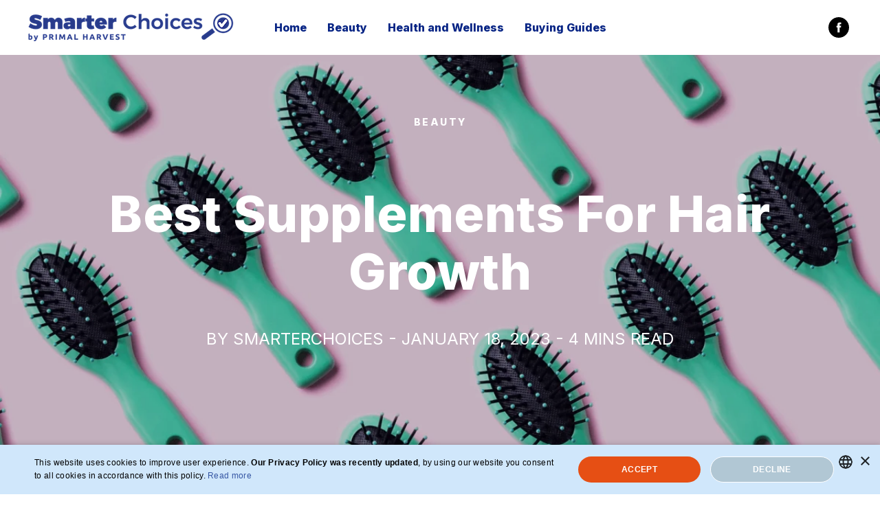

--- FILE ---
content_type: text/html; charset=UTF-8
request_url: https://smarter-choices.com/best-supplements-for-hair-growth
body_size: 11853
content:
<!DOCTYPE html><html lang="en"><head><meta charset="utf-8" /><meta http-equiv="Content-Type" content="text/html; charset=utf-8" /><meta name="viewport" content="width=device-width, initial-scale=1.0" /> <!--metatextblock--><title>Best Supplements For Hair Growth</title><meta name="description" content="Top Tips For Shiny Strong Hair And Can Collagen Help?" /> <meta property="og:url" content="https://smarter-choices.com/best-supplements-for-hair-growth" /><meta property="og:title" content="Best Supplements For Hair Growth" /><meta property="og:description" content="Top Tips For Shiny Strong Hair And Can Collagen Help?" /><meta property="og:type" content="website" /><meta property="og:image" content="https://static.tildacdn.com/tild6530-6138-4638-b536-616636343935/-/resize/504x/haircare-and-hair-su.png" /><link rel="canonical" href="https://smarter-choices.com/best-supplements-for-hair-growth"><!--/metatextblock--><meta name="format-detection" content="telephone=no" /><meta http-equiv="x-dns-prefetch-control" content="on"><link rel="dns-prefetch" href="https://ws.tildacdn.com"><link rel="dns-prefetch" href="https://static.tildacdn.com"><link rel="shortcut icon" href="https://static.tildacdn.com/tild3664-6434-4966-a562-306430643237/favicon-2.ico" type="image/x-icon" /><!-- Assets --><script src="https://neo.tildacdn.com/js/tilda-fallback-1.0.min.js" async charset="utf-8"></script><link rel="stylesheet" href="https://static.tildacdn.com/css/tilda-grid-3.0.min.css" type="text/css" media="all" onerror="this.loaderr='y';"/><link rel="stylesheet" href="/tilda-blocks-page35030236.min.css?t=1702056247" type="text/css" media="all" onerror="this.loaderr='y';" /><link rel="stylesheet" href="https://static.tildacdn.com/css/tilda-cover-1.0.min.css" type="text/css" media="all" onerror="this.loaderr='y';" /><link rel="stylesheet" href="https://fonts.googleapis.com/css2?family=Inter:wght@400;800&display=swap" type="text/css" /><script nomodule src="https://static.tildacdn.com/js/tilda-polyfill-1.0.min.js" charset="utf-8"></script><script type="text/javascript">function t_onReady(func) {
if (document.readyState != 'loading') {
func();
} else {
document.addEventListener('DOMContentLoaded', func);
}
}
function t_onFuncLoad(funcName, okFunc, time) {
if (typeof window[funcName] === 'function') {
okFunc();
} else {
setTimeout(function() {
t_onFuncLoad(funcName, okFunc, time);
},(time || 100));
}
}function t_throttle(fn, threshhold, scope) {return function () {fn.apply(scope || this, arguments);};}</script><script src="https://static.tildacdn.com/js/jquery-1.10.2.min.js" charset="utf-8" onerror="this.loaderr='y';"></script> <script src="https://static.tildacdn.com/js/tilda-scripts-3.0.min.js" charset="utf-8" defer onerror="this.loaderr='y';"></script><script src="/tilda-blocks-page35030236.min.js?t=1702056247" charset="utf-8" async onerror="this.loaderr='y';"></script><script src="https://static.tildacdn.com/js/tilda-lazyload-1.0.min.js" charset="utf-8" async onerror="this.loaderr='y';"></script><script src="https://static.tildacdn.com/js/tilda-cover-1.0.min.js" charset="utf-8" async onerror="this.loaderr='y';"></script><script src="https://static.tildacdn.com/js/hammer.min.js" charset="utf-8" async onerror="this.loaderr='y';"></script><script src="https://static.tildacdn.com/js/tilda-menu-1.0.min.js" charset="utf-8" async onerror="this.loaderr='y';"></script><script src="https://static.tildacdn.com/js/tilda-skiplink-1.0.min.js" charset="utf-8" async onerror="this.loaderr='y';"></script><script src="https://static.tildacdn.com/js/tilda-events-1.0.min.js" charset="utf-8" async onerror="this.loaderr='y';"></script>
<script type="text/javascript" charset="UTF-8" src="//cdn.cookie-script.com/s/00637698216da19698a54d2a47d1d087.js"></script>
<script type="text/javascript" charset="UTF-8" data-cookiescriptreport="report" src="//report.cookie-script.com/r/00637698216da19698a54d2a47d1d087.js"></script>
<script type="text/javascript">window.dataLayer = window.dataLayer || [];</script><!-- Google Tag Manager --><script type="text/javascript">(function(w,d,s,l,i){w[l]=w[l]||[];w[l].push({'gtm.start':
new Date().getTime(),event:'gtm.js'});var f=d.getElementsByTagName(s)[0],
j=d.createElement(s),dl=l!='dataLayer'?'&l='+l:'';j.async=true;j.src=
'https://www.googletagmanager.com/gtm.js?id='+i+dl;f.parentNode.insertBefore(j,f);
})(window,document,'script','dataLayer','GTM-MQX528P');</script><!-- End Google Tag Manager --><script type="text/javascript">(function () {
if((/bot|google|yandex|baidu|bing|msn|duckduckbot|teoma|slurp|crawler|spider|robot|crawling|facebook/i.test(navigator.userAgent))===false && typeof(sessionStorage)!='undefined' && sessionStorage.getItem('visited')!=='y' && document.visibilityState){
var style=document.createElement('style');
style.type='text/css';
style.innerHTML='@media screen and (min-width: 980px) {.t-records {opacity: 0;}.t-records_animated {-webkit-transition: opacity ease-in-out .2s;-moz-transition: opacity ease-in-out .2s;-o-transition: opacity ease-in-out .2s;transition: opacity ease-in-out .2s;}.t-records.t-records_visible {opacity: 1;}}';
document.getElementsByTagName('head')[0].appendChild(style);
function t_setvisRecs(){
var alr=document.querySelectorAll('.t-records');
Array.prototype.forEach.call(alr, function(el) {
el.classList.add("t-records_animated");
});
setTimeout(function () {
Array.prototype.forEach.call(alr, function(el) {
el.classList.add("t-records_visible");
});
sessionStorage.setItem("visited", "y");
}, 400);
} 
document.addEventListener('DOMContentLoaded', t_setvisRecs);
}
})();</script></head><body class="t-body" style="margin:0;"><!--allrecords--><div id="allrecords" class="t-records" data-hook="blocks-collection-content-node" data-tilda-project-id="6844356" data-tilda-page-id="35030236" data-tilda-page-alias="best-supplements-for-hair-growth" data-tilda-formskey="273cc61a72b263a391d91b39a6844356" data-tilda-lazy="yes" data-tilda-project-lang="EN" data-tilda-project-headcode="yes" ><!--header--><header id="t-header" class="t-records" data-hook="blocks-collection-content-node" data-tilda-project-id="6844356" data-tilda-page-id="34475874" data-tilda-formskey="273cc61a72b263a391d91b39a6844356" data-tilda-lazy="yes" data-tilda-project-lang="EN" data-tilda-project-headcode="yes" ><div id="rec556963964" class="r t-rec" style=" " data-animationappear="off" data-record-type="257" ><!-- T228 --><div id="nav556963964marker"></div><div class="tmenu-mobile" ><div class="tmenu-mobile__container"><div class="tmenu-mobile__burgerlogo"><a href="https://smarter-choices.com" style="color:#ffffff;"><img 
src="https://static.tildacdn.com/tild6635-6532-4335-b764-333364383461/SC_by_PH_1.png" 
class="tmenu-mobile__imglogo" 
imgfield="img" 
style="min-width:150px;" 
alt="Smarter Choices"
></a></div><button type="button" 
class="t-menuburger t-menuburger_fourth " 
aria-label="Navigation menu" 
aria-expanded="false"><span style="background-color:#082585;"></span><span style="background-color:#082585;"></span><span style="background-color:#082585;"></span><span style="background-color:#082585;"></span></button><script>function t_menuburger_init(recid) {
var rec = document.querySelector('#rec' + recid);
if (!rec) return;
var burger = rec.querySelector('.t-menuburger');
if (!burger) return;
var isSecondStyle = burger.classList.contains('t-menuburger_second');
if (isSecondStyle && !window.isMobile && !('ontouchend' in document)) {
burger.addEventListener('mouseenter', function() {
if (burger.classList.contains('t-menuburger-opened')) return;
burger.classList.remove('t-menuburger-unhovered');
burger.classList.add('t-menuburger-hovered');
});
burger.addEventListener('mouseleave', function() {
if (burger.classList.contains('t-menuburger-opened')) return;
burger.classList.remove('t-menuburger-hovered');
burger.classList.add('t-menuburger-unhovered');
setTimeout(function() {
burger.classList.remove('t-menuburger-unhovered');
}, 300);
});
}
burger.addEventListener('click', function() {
if (!burger.closest('.tmenu-mobile') &&
!burger.closest('.t450__burger_container') &&
!burger.closest('.t466__container') &&
!burger.closest('.t204__burger') &&
!burger.closest('.t199__js__menu-toggler')) {
burger.classList.toggle('t-menuburger-opened');
burger.classList.remove('t-menuburger-unhovered');
}
});
var menu = rec.querySelector('[data-menu="yes"]');
if (!menu) return;
var menuLinks = menu.querySelectorAll('.t-menu__link-item');
var submenuClassList = ['t978__menu-link_hook', 't978__tm-link', 't966__tm-link', 't794__tm-link', 't-menusub__target-link'];
Array.prototype.forEach.call(menuLinks, function (link) {
link.addEventListener('click', function () {
var isSubmenuHook = submenuClassList.some(function (submenuClass) {
return link.classList.contains(submenuClass);
});
if (isSubmenuHook) return;
burger.classList.remove('t-menuburger-opened');
});
});
menu.addEventListener('clickedAnchorInTooltipMenu', function () {
burger.classList.remove('t-menuburger-opened');
});
}
t_onReady(function() {
t_onFuncLoad('t_menuburger_init', function(){t_menuburger_init('556963964');});
});</script><style>.t-menuburger {
position: relative;
flex-shrink: 0;
width: 28px;
height: 20px;
padding: 0;
border: none;
background-color: transparent;
outline: none;
-webkit-transform: rotate(0deg);
transform: rotate(0deg);
transition: transform .5s ease-in-out;
cursor: pointer;
z-index: 999;
}
/*---menu burger lines---*/
.t-menuburger span {
display: block;
position: absolute;
width: 100%;
opacity: 1;
left: 0;
-webkit-transform: rotate(0deg);
transform: rotate(0deg);
transition: .25s ease-in-out;
height: 3px;
background-color: #000;
}
.t-menuburger span:nth-child(1) {
top: 0px;
}
.t-menuburger span:nth-child(2),
.t-menuburger span:nth-child(3) {
top: 8px;
}
.t-menuburger span:nth-child(4) {
top: 16px;
}
/*menu burger big*/
.t-menuburger__big {
width: 42px;
height: 32px;
}
.t-menuburger__big span {
height: 5px;
}
.t-menuburger__big span:nth-child(2),
.t-menuburger__big span:nth-child(3) {
top: 13px;
}
.t-menuburger__big span:nth-child(4) {
top: 26px;
}
/*menu burger small*/
.t-menuburger__small {
width: 22px;
height: 14px;
}
.t-menuburger__small span {
height: 2px;
}
.t-menuburger__small span:nth-child(2),
.t-menuburger__small span:nth-child(3) {
top: 6px;
}
.t-menuburger__small span:nth-child(4) {
top: 12px;
}
/*menu burger opened*/
.t-menuburger-opened span:nth-child(1) {
top: 8px;
width: 0%;
left: 50%;
}
.t-menuburger-opened span:nth-child(2) {
-webkit-transform: rotate(45deg);
transform: rotate(45deg);
}
.t-menuburger-opened span:nth-child(3) {
-webkit-transform: rotate(-45deg);
transform: rotate(-45deg);
}
.t-menuburger-opened span:nth-child(4) {
top: 8px;
width: 0%;
left: 50%;
}
.t-menuburger-opened.t-menuburger__big span:nth-child(1) {
top: 6px;
}
.t-menuburger-opened.t-menuburger__big span:nth-child(4) {
top: 18px;
}
.t-menuburger-opened.t-menuburger__small span:nth-child(1),
.t-menuburger-opened.t-menuburger__small span:nth-child(4) {
top: 6px;
}
/*---menu burger first style---*/
@media (hover), (min-width:0\0) {
.t-menuburger_first:hover span:nth-child(1) {
transform: translateY(1px);
}
.t-menuburger_first:hover span:nth-child(4) {
transform: translateY(-1px);
}
.t-menuburger_first.t-menuburger__big:hover span:nth-child(1) {
transform: translateY(3px);
}
.t-menuburger_first.t-menuburger__big:hover span:nth-child(4) {
transform: translateY(-3px);
}
}
/*---menu burger second style---*/
.t-menuburger_second span:nth-child(2),
.t-menuburger_second span:nth-child(3) {
width: 80%;
left: 20%;
right: 0;
}
@media (hover), (min-width:0\0) {
.t-menuburger_second.t-menuburger-hovered span:nth-child(2),
.t-menuburger_second.t-menuburger-hovered span:nth-child(3) {
animation: t-menuburger-anim 0.3s ease-out normal forwards;
}
.t-menuburger_second.t-menuburger-unhovered span:nth-child(2),
.t-menuburger_second.t-menuburger-unhovered span:nth-child(3) {
animation: t-menuburger-anim2 0.3s ease-out normal forwards;
}
}
.t-menuburger_second.t-menuburger-opened span:nth-child(2),
.t-menuburger_second.t-menuburger-opened span:nth-child(3){
left: 0;
right: 0;
width: 100%!important;
}
/*---menu burger third style---*/
.t-menuburger_third span:nth-child(4) {
width: 70%;
left: unset;
right: 0;
}
@media (hover), (min-width:0\0) {
.t-menuburger_third:not(.t-menuburger-opened):hover span:nth-child(4) {
width: 100%;
}
}
.t-menuburger_third.t-menuburger-opened span:nth-child(4) {
width: 0!important;
right: 50%;
}
/*---menu burger fourth style---*/
.t-menuburger_fourth {
height: 12px;
}
.t-menuburger_fourth.t-menuburger__small {
height: 8px;
}
.t-menuburger_fourth.t-menuburger__big {
height: 18px;
}
.t-menuburger_fourth span:nth-child(2),
.t-menuburger_fourth span:nth-child(3) {
top: 4px;
opacity: 0;
}
.t-menuburger_fourth span:nth-child(4) {
top: 8px;
}
.t-menuburger_fourth.t-menuburger__small span:nth-child(2),
.t-menuburger_fourth.t-menuburger__small span:nth-child(3) {
top: 3px;
}
.t-menuburger_fourth.t-menuburger__small span:nth-child(4) {
top: 6px;
}
.t-menuburger_fourth.t-menuburger__small span:nth-child(2),
.t-menuburger_fourth.t-menuburger__small span:nth-child(3) {
top: 3px;
}
.t-menuburger_fourth.t-menuburger__small span:nth-child(4) {
top: 6px;
}
.t-menuburger_fourth.t-menuburger__big span:nth-child(2),
.t-menuburger_fourth.t-menuburger__big span:nth-child(3) {
top: 6px;
}
.t-menuburger_fourth.t-menuburger__big span:nth-child(4) {
top: 12px;
}
@media (hover), (min-width:0\0) {
.t-menuburger_fourth:not(.t-menuburger-opened):hover span:nth-child(1) {
transform: translateY(1px);
}
.t-menuburger_fourth:not(.t-menuburger-opened):hover span:nth-child(4) {
transform: translateY(-1px);
}
.t-menuburger_fourth.t-menuburger__big:not(.t-menuburger-opened):hover span:nth-child(1) {
transform: translateY(3px);
}
.t-menuburger_fourth.t-menuburger__big:not(.t-menuburger-opened):hover span:nth-child(4) {
transform: translateY(-3px);
}
}
.t-menuburger_fourth.t-menuburger-opened span:nth-child(1),
.t-menuburger_fourth.t-menuburger-opened span:nth-child(4) {
top: 4px;
}
.t-menuburger_fourth.t-menuburger-opened span:nth-child(2),
.t-menuburger_fourth.t-menuburger-opened span:nth-child(3) {
opacity: 1;
}
/*---menu burger animations---*/
@keyframes t-menuburger-anim {
0% {
width: 80%;
left: 20%;
right: 0;
}
50% {
width: 100%;
left: 0;
right: 0;
}
100% {
width: 80%;
left: 0;
right: 20%;
}
}
@keyframes t-menuburger-anim2 {
0% {
width: 80%;
left: 0;
}
50% {
width: 100%;
right: 0;
left: 0;
}
100% {
width: 80%;
left: 20%;
right: 0;
}
}</style> </div></div><style>.tmenu-mobile {
background-color: #111;
display: none;
width: 100%;
top: 0;
z-index: 990;
}
.tmenu-mobile_positionfixed {
position: fixed;
}
.tmenu-mobile__text {
color: #fff;
}
.tmenu-mobile__container {
min-height: 64px;
padding: 20px;
position: relative;
box-sizing: border-box;
display: -webkit-flex;
display: -ms-flexbox;
display: flex;
-webkit-align-items: center;
-ms-flex-align: center;
align-items: center;
-webkit-justify-content: space-between;
-ms-flex-pack: justify;
justify-content: space-between;
}
.tmenu-mobile__list {
display: block;
}
.tmenu-mobile__burgerlogo {
display: inline-block;
font-size: 24px;
font-weight: 400;
white-space: nowrap;
vertical-align: middle;
}
.tmenu-mobile__imglogo {
height: auto;
display: block;
max-width: 300px!important;
box-sizing: border-box;
padding: 0;
margin: 0 auto;
}
@media screen and (max-width: 980px) {
.tmenu-mobile__menucontent_hidden {
display: none;
height: 100%;
}
.tmenu-mobile {
display: block;
}
}
@media screen and (max-width: 980px) {
#rec556963964 .tmenu-mobile {
background-color: #ffffff;
}
#rec556963964 .t-menuburger {
-webkit-order: 1;
-ms-flex-order: 1;
order: 1;
}
}</style><div id="nav556963964" class="t228 t228__positionabsolute tmenu-mobile__menucontent_hidden" style="background-color: rgba(255,255,255,1); " data-bgcolor-hex="#ffffff" data-bgcolor-rgba="rgba(255,255,255,1)" data-navmarker="nav556963964marker" data-appearoffset="" data-bgopacity-two="" data-menushadow="" data-bgopacity="1" data-menu-items-align="center" data-menu="yes"><div class="t228__maincontainer " style=""><div class="t228__padding40px"></div><div class="t228__leftside"><div class="t228__leftcontainer"><a href="https://smarter-choices.com" class="t228__imgwrapper" style="color:#ffffff;"><img class="t228__imglogo " 
src="https://static.tildacdn.com/tild6635-6532-4335-b764-333364383461/SC_by_PH_1.png" 
imgfield="img"
style="max-height: 80px" alt="Smarter Choices"
></a></div></div><div class="t228__centerside "><nav class="t228__centercontainer"><ul role="list" class="t228__list t-menu__list t228__list_hidden"><li class="t228__list_item" 
style="padding:0 15px 0 0;"><a class="t-menu__link-item" 
href="/" data-menu-submenu-hook="" data-menu-item-number="1" 
style="color:#082585;font-weight:600;">Home</a></li><li class="t228__list_item" 
style="padding:0 15px;"><a class="t-menu__link-item" 
href="/beauty" data-menu-submenu-hook="" data-menu-item-number="2" 
style="color:#082585;font-weight:600;">Beauty </a></li><li class="t228__list_item" 
style="padding:0 15px;"><a class="t-menu__link-item" 
href="/health-wellness" data-menu-submenu-hook="" data-menu-item-number="3" 
style="color:#082585;font-weight:600;">Health and Wellness </a></li><li class="t228__list_item" 
style="padding:0 0 0 15px;"><a class="t-menu__link-item" 
href="/buying-guides" data-menu-submenu-hook="" data-menu-item-number="4" 
style="color:#082585;font-weight:600;">Buying Guides</a></li></ul></nav></div><div class="t228__rightside"><div class="t228__rightcontainer"><div class="t-sociallinks"><ul role="list" class="t-sociallinks__wrapper" aria-label="Social media links"><!-- new soclinks --><li class="t-sociallinks__item t-sociallinks__item_facebook"><a href="https://www.facebook.com/SmarterChoicesReviews" target="_blank" rel="nofollow" aria-label="facebook" style="width: 30px; height: 30px;"><svg class="t-sociallinks__svg" role="presentation" width=30px height=30px viewBox="0 0 100 100" fill="none" xmlns="http://www.w3.org/2000/svg"><path fill-rule="evenodd" clip-rule="evenodd" d="M50 100c27.6142 0 50-22.3858 50-50S77.6142 0 50 0 0 22.3858 0 50s22.3858 50 50 50Zm3.431-73.9854c-2.5161.0701-5.171.6758-7.0464 2.4577-1.5488 1.4326-2.329 3.5177-2.5044 5.602-.0534 1.4908-.0458 2.9855-.0382 4.4796.0058 1.1205.0115 2.2407-.0085 3.3587-.6888.005-1.3797.0036-2.0709.0021-.9218-.0019-1.8441-.0038-2.7626.0096 0 .8921.0013 1.7855.0026 2.6797.0026 1.791.0052 3.5853-.0026 5.3799.9185.0134 1.8409.0115 2.7627.0096.6912-.0015 1.382-.0029 2.0708.0021.0155 3.5565.0127 7.1128.0098 10.669-.0036 4.4452-.0072 8.8903.0252 13.3354 1.8903-.0134 3.7765-.0115 5.6633-.0095 1.4152.0014 2.8306.0028 4.2484-.0022.0117-4.0009.0088-7.9986.0058-11.9963-.0029-3.9979-.0058-7.9957.0059-11.9964.9533-.005 1.9067-.0036 2.86-.0021 1.2713.0019 2.5425.0038 3.8137-.0096.396-2.679.7335-5.3814.9198-8.0947-1.2576-.0058-2.5155-.0058-3.7734-.0058-1.2578 0-2.5157 0-3.7734-.0059 0-.4689-.0007-.9378-.0014-1.4066-.0022-1.4063-.0044-2.8123.0131-4.2188.198-1.0834 1.3158-1.9104 2.3992-1.8403h5.1476c.0117-2.8069.0117-5.602 0-8.4089-.6636 0-1.3273-.0007-1.9911-.0014-1.9915-.0022-3.9832-.0044-5.975.0131Z" fill="#000000"/></svg></a></li><!-- /new soclinks --></ul></div></div></div><div class="t228__padding40px"></div></div></div><style>@media screen and (max-width: 980px) {
#rec556963964 .t228__leftcontainer{
display: none;
}
}</style><style>@media screen and (max-width: 980px) {
#rec556963964 .t228 {
position: static;
}
}</style><script>window.addEventListener('load', function () {
t_onFuncLoad('t228_setWidth', function () {
t228_setWidth('556963964');
});
});
window.addEventListener('resize', t_throttle(function () {
t_onFuncLoad('t228_setWidth', function () {
t228_setWidth('556963964');
});
t_onFuncLoad('t_menu__setBGcolor', function () {
t_menu__setBGcolor('556963964', '.t228');
});
}));
t_onReady(function () {
t_onFuncLoad('t_menu__highlightActiveLinks', function () {
t_menu__highlightActiveLinks('.t228__list_item a');
});
t_onFuncLoad('t228__init', function () {
t228__init('556963964');
});
t_onFuncLoad('t_menu__setBGcolor', function () {
t_menu__setBGcolor('556963964', '.t228');
});
t_onFuncLoad('t_menu__interactFromKeyboard', function () {
t_menu__interactFromKeyboard('556963964');
});
t_onFuncLoad('t228_setWidth', function () {
t228_setWidth('556963964');
});
t_onFuncLoad('t_menu__createMobileMenu', function () {
t_menu__createMobileMenu('556963964', '.t228');
});
});</script><!--[if IE 8]><style>#rec556963964 .t228 {
filter: progid:DXImageTransform.Microsoft.gradient(startColorStr='#D9ffffff', endColorstr='#D9ffffff');
}</style><![endif]--><style>#rec556963964 .t-menu__link-item{
}
@supports (overflow:-webkit-marquee) and (justify-content:inherit)
{
#rec556963964 .t-menu__link-item,
#rec556963964 .t-menu__link-item.t-active {
opacity: 1 !important;
}
}</style></div></header><!--/header--><div id="rec565980422" class="r t-rec" style=" " data-record-type="18" ><!-- cover --><div class="t-cover"
id="recorddiv565980422"
bgimgfield="img"
style="height:700px; background-image:url('https://static.tildacdn.com/tild6530-6138-4638-b536-616636343935/-/resize/20x/haircare-and-hair-su.png');"
><div class="t-cover__carrier" id="coverCarry565980422"data-content-cover-id="565980422"data-content-cover-bg="https://static.tildacdn.com/tild6530-6138-4638-b536-616636343935/haircare-and-hair-su.png"data-display-changed="true"data-content-cover-height="700px"data-content-cover-parallax="fixed"style="height:700px; "itemscope itemtype="http://schema.org/ImageObject"><meta itemprop="image" content="https://static.tildacdn.com/tild6530-6138-4638-b536-616636343935/haircare-and-hair-su.png"></div><div class="t-cover__filter" style="height:700px;background-color:#000;filter: alpha(opacity:20); KHTMLOpacity: 0.20; MozOpacity: 0.20; opacity: 0.20;"></div><div class="t-container"><div class="t-col t-col_12 "><div class="t-cover__wrapper t-valign_middle" style="height:;"><div class="t001 t-align_center"><div class="t001__wrapper" data-hook-content="covercontent"><div class="t001__uptitle t-uptitle t-uptitle_sm" style="text-transform:uppercase;" field="subtitle">BEAUTY</div><div class="t001__title t-title t-title_xl" style="" field="title"><p style="text-align: center;"><strong>Best Supplements For Hair Growth</strong></p></div><div class="t001__descr t-descr t-descr_xl t001__descr_center" style="" field="descr">BY SMARTERCHOICES - JANUARY 18, 2023 - 4 MINS READ</div><span class="space"></span></div></div></div></div></div></div></div><div id="rec565980423" class="r t-rec t-rec_pt_45 t-rec_pb_30" style="padding-top:45px;padding-bottom:30px; " data-record-type="127" ><!-- T119 --><div class="t119"><div class="t-container "><div class="t-col t-col_8 t-prefix_2"><div class="t119__preface t-descr" field="text">Our nutrition can play a big role in how healthy our hair looks and feels. There are some key vitamins, minerals, and natural ingredients that all contribute to hair growth and thickness. But these may sometimes be difficult to get from diet alone. Read on for our list of the best hair growth supplements that can help promote strong, thick, and shiny hair.</div></div></div></div><style> #rec565980423 .t119__preface { opacity: 0.7; }</style></div><div id="rec566121386" class="r t-rec t-rec_pt_75 t-rec_pb_75" style="padding-top:75px;padding-bottom:75px; " data-record-type="3" ><!-- T107 --><div class="t107"><div class="t-align_center" itemscope itemtype="http://schema.org/ImageObject"><meta itemprop="image" content="https://static.tildacdn.com/tild3931-3039-4535-b964-343163376566/front-view-beautiful.jpg"> <img class="t-img t-width t107__width t-width_8" 
src="https://static.tildacdn.com/tild3931-3039-4535-b964-343163376566/-/empty/front-view-beautiful.jpg" data-original="https://static.tildacdn.com/tild3931-3039-4535-b964-343163376566/front-view-beautiful.jpg" 
imgfield="img"
alt=""></div></div></div><div id="rec565980424" class="r t-rec t-rec_pt_0 t-rec_pb_0" style="padding-top:0px;padding-bottom:0px; " data-record-type="36" ><!-- T021 --><div class="t021"><div class="t-container"><div class="t-row"><div class="t-col t-col_2 t-prefix_5"><div class="t021__line" ></div></div></div><div class="t-row"><div class="t-col t-col_10 t-prefix_1"><div class="t021__text-impact t-text-impact t-text-impact_md" field="text">Do hair growth supplements really work?</div></div></div><div class="t-row"><div class="t-col t-col_2 t-prefix_5"><div class="t021__line" ></div></div></div></div></div></div><div id="rec565980425" class="r t-rec t-rec_pt_45 t-rec_pb_30" style="padding-top:45px;padding-bottom:30px; " data-record-type="106" ><!-- T004 --><div class="t004"><div class="t-container "><div class="t-col t-col_8 t-prefix_2"><div field="text" class="t-text t-text_md ">Whether you’re concerned with thinning hair, hair loss, or just want to help strengthen your hair, you may be considering a hair growth supplement. Some people find that hair growth supplements can help strengthen their hair, promote hair growth, and reduce hair shedding. However, it is important to bear in mind that all of our bodies are unique and adapt to new ingredients in different ways. A number of factors can determine whether a hair growth supplement will really work for you. Things like age, lifestyle, and underlying health conditions may impact your hair health and the efficacy of a hair growth supplement.</div></div></div></div></div><div id="rec565980427" class="r t-rec t-rec_pt_0 t-rec_pb_0" style="padding-top:0px;padding-bottom:0px; " data-record-type="36" ><!-- T021 --><div class="t021"><div class="t-container"><div class="t-row"><div class="t-col t-col_2 t-prefix_5"><div class="t021__line" ></div></div></div><div class="t-row"><div class="t-col t-col_10 t-prefix_1"><div class="t021__text-impact t-text-impact t-text-impact_md" field="text">Can a hair growth supplement help with hair loss?</div></div></div><div class="t-row"><div class="t-col t-col_2 t-prefix_5"><div class="t021__line" ></div></div></div></div></div></div><div id="rec565980428" class="r t-rec" style=" " data-record-type="106" ><!-- T004 --><div class="t004"><div class="t-container "><div class="t-col t-col_8 t-prefix_2"><div field="text" class="t-text t-text_md ">Some healthy adults may benefit from a hair growth supplement. However, sometimes hair loss might be caused by an underlying health condition. In that case, it’s generally good practice to consult with a physician to determine whether a hair growth supplement will be beneficial for you. They may be able to recommend whether you should take a hair supplement for thinning or hair loss.</div></div></div></div></div><div id="rec565980430" class="r t-rec t-rec_pt_0 t-rec_pb_0" style="padding-top:0px;padding-bottom:0px; " data-record-type="36" ><!-- T021 --><div class="t021"><div class="t-container"><div class="t-row"><div class="t-col t-col_2 t-prefix_5"><div class="t021__line" ></div></div></div><div class="t-row"><div class="t-col t-col_10 t-prefix_1"><div class="t021__text-impact t-text-impact t-text-impact_md" field="text">Support and promote hair growth: vitamins and minerals</div></div></div><div class="t-row"><div class="t-col t-col_2 t-prefix_5"><div class="t021__line" ></div></div></div></div></div></div><div id="rec565980432" class="r t-rec" style=" " data-record-type="106" ><!-- T004 --><div class="t004"><div class="t-container "><div class="t-col t-col_8 t-prefix_2"><div field="text" class="t-text t-text_md ">We’ve compiled a list of the best vitamins and minerals for supporting hair, follicle, and scalp health. These might be helpful for those with weak and brittle hair, and to boost hair strength and shine.</div></div></div></div></div><div id="rec566127374" class="r t-rec t-rec_pt_0 t-rec_pb_0" style="padding-top:0px;padding-bottom:0px; " data-record-type="36" ><!-- T021 --><div class="t021"><div class="t-container"><div class="t-row"><div class="t-col t-col_2 t-prefix_5"><div class="t021__line" ></div></div></div><div class="t-row"><div class="t-col t-col_10 t-prefix_1"><div class="t021__text-impact t-text-impact t-text-impact_md" field="text">Essential vitamins in hair growth supplements</div></div></div><div class="t-row"><div class="t-col t-col_2 t-prefix_5"><div class="t021__line" ></div></div></div></div></div></div><div id="rec566135994" class="r t-rec t-rec_pt_45 t-rec_pb_45" style="padding-top:45px;padding-bottom:45px; " data-record-type="3" ><!-- T107 --><div class="t107"><div class="t-align_center" itemscope itemtype="http://schema.org/ImageObject"><meta itemprop="image" content="https://static.tildacdn.com/tild3165-3037-4332-b466-393662623863/ecstatic-blue-eyed-w.jpg"> <img class="t-img t-width t107__width t-width_8" 
src="https://static.tildacdn.com/tild3165-3037-4332-b466-393662623863/-/empty/ecstatic-blue-eyed-w.jpg" data-original="https://static.tildacdn.com/tild3165-3037-4332-b466-393662623863/ecstatic-blue-eyed-w.jpg" 
imgfield="img"
alt=""></div></div></div><div id="rec566127446" class="r t-rec" style=" " data-record-type="106" ><!-- T004 --><div class="t004"><div class="t-container "><div class="t-col t-col_8 t-prefix_2"><div field="text" class="t-text t-text_md "><strong style="font-size: 24px;">Vitamin C</strong><br />Vitamin C is essential for the function of many of the processes in our bodies. According to the National Institutes of Health, it supports processes like tissue repair and immune function. Vitamin C also plays a big role in the production of collagen. This is a protein that acts as the building block of not only our skin, connective tissue, and muscles but also our hair and nails. As we age, our collagen production begins to decrease. Therefore, increasing the intake of vitamin C may help to promote collagen production. You can find out more about the health benefits of collagen here.<br />You may have heard vitamin C referred to as a powerful antioxidant. This essentially means that it can help to prevent oxidative stress caused by free radicals. Recent studies suggest that lowering the amount of oxidative stress on our bodies can produce a variety of benefits, including on our hair.<br /><br /><strong style="font-size: 24px;">Niacin</strong><br />Niacin, also known as vitamin B3, is another vital nutrient that our body needs. Like other B-vitamins, niacin helps to convert the food we eat into energy for our bodies. It also plays a key role in DNA creation and repair, cholesterol health, and brain health. Niacin also supports the function of our blood circulation and cell health. This may help to boost hair health, as the blood floow helps deliver nutrients to the scalp. Additionally, increased circulation to the scalp may help with hair loss and thinning as is suggested by studies. These studies suggest that there may be a connection between hair loss and limited blood flow. This vitamin is water-soluble, which means it is not stored in the body. Therefore, it is important to consume sufficient amounts.<br /><br /></div></div></div></div></div><div id="rec566140332" class="r t-rec t-rec_pt_45 t-rec_pb_45" style="padding-top:45px;padding-bottom:45px; " data-record-type="3" ><!-- T107 --><div class="t107"><div class="t-align_center" itemscope itemtype="http://schema.org/ImageObject"><meta itemprop="image" content="https://static.tildacdn.com/tild3164-6563-4635-a262-376562323637/top-view-delicious-f.jpg"> <img class="t-img t-width t107__width t-width_8" 
src="https://static.tildacdn.com/tild3164-6563-4635-a262-376562323637/-/empty/top-view-delicious-f.jpg" data-original="https://static.tildacdn.com/tild3164-6563-4635-a262-376562323637/top-view-delicious-f.jpg" 
imgfield="img"
alt=""></div></div></div><div id="rec566142689" class="r t-rec" style=" " data-record-type="106" ><!-- T004 --><div class="t004"><div class="t-container "><div class="t-col t-col_8 t-prefix_2"><div field="text" class="t-text t-text_md "><strong style="font-size: 24px;">Biotin</strong><br />This is another B-vitamin, which often appears on labels as biotin. Like niacin, biotin, or vitamin b7, also helps with the conversion of energy in the body. Biotin is a vital nutrient for hair, skin, and nail health as it helps to stimulate keratin production in our bodies. Keratin is a type of protein that is found in our hair, skin, and nails. Food sources of biotin include organ meats like liver or kidney, egg yolk, mushrooms, and soybeans. <br /><br /><strong style="font-size: 24px;">Pantothenic acid</strong><br />Another member of the B-vitamin family, pantothenic acid, or vitamin B5, is another important nutrient. Many hair and nail supplements include this vitamin in their formulas. This is because of the role it plays in supporting and stimulating hair follicles. You can also see it listed in in haircare products such as shampoos, hairsprays, and conditioning treatments. As a matter of fact, the shampoo brand Pantene was named after its key ingredient, panthenol. This is derived from pantothenic acid, or vitamin B5. <br /><br /><br /></div></div></div></div></div><div id="rec566143148" class="r t-rec t-rec_pt_0 t-rec_pb_0" style="padding-top:0px;padding-bottom:0px; " data-record-type="36" ><!-- T021 --><div class="t021"><div class="t-container"><div class="t-row"><div class="t-col t-col_2 t-prefix_5"><div class="t021__line" ></div></div></div><div class="t-row"><div class="t-col t-col_10 t-prefix_1"><div class="t021__text-impact t-text-impact t-text-impact_md" field="text">Minerals – key ingredients in hair growth supplements</div></div></div><div class="t-row"><div class="t-col t-col_2 t-prefix_5"><div class="t021__line" ></div></div></div></div></div></div><div id="rec566143212" class="r t-rec t-rec_pt_45 t-rec_pb_45" style="padding-top:45px;padding-bottom:45px; " data-record-type="3" ><!-- T107 --><div class="t107"><div class="t-align_center" itemscope itemtype="http://schema.org/ImageObject"><meta itemprop="image" content="https://static.tildacdn.com/tild3435-3666-4433-a636-663262343664/top-view-immunity-bo.jpg"> <img class="t-img t-width t107__width t-width_8" 
src="https://static.tildacdn.com/tild3435-3666-4433-a636-663262343664/-/empty/top-view-immunity-bo.jpg" data-original="https://static.tildacdn.com/tild3435-3666-4433-a636-663262343664/top-view-immunity-bo.jpg" 
imgfield="img"
alt=""></div></div></div><div id="rec566146415" class="r t-rec" style=" " data-record-type="106" ><!-- T004 --><div class="t004"><div class="t-container "><div class="t-col t-col_8 t-prefix_2"><div field="text" class="t-text t-text_md "><p style="text-align: left;"><strong style="font-size: 24px;">Calcium</strong></p><p style="text-align: left;">Most of us have heard about the importance of calcium for promoting healthy bones and teeth. But this vital mineral can also help to boost hair health. This is because of the role that calcium plays in enzyme and hormone secretion in our bodies. Enzymes are proteins that are responsible for chemical secretions. Hormones, on the other hand, are chemicals that are produced in our bodies. Both hormones and enzymes contribute to hair health. Hormones called androgens, for example, are known for helping to stimulate hair growth. Enzymes like biotin, mentioned above, help to support hair health through keratin production. Calcium is also an important nutrient for our circulation, as it supports our blood vessels and therefore blood flow. </p><br /><p style="text-align: left;"><strong style="font-size: 24px;">Zinc</strong></p><p style="text-align: left;">You may also notice zinc listed as an ingredient in many hair, nail, and skin support formulas. This mineral helps with producing the proteins that are found in hair and other cells. Some research suggests that some of the symptoms of zinc deficiency include hair loss, as is indicated by studies conducted in <a href="https://pubmed.ncbi.nlm.nih.gov/18311051/" target="_blank" rel="noreferrer noopener">2008</a> and <a href="https://pubmed.ncbi.nlm.nih.gov/20141096/" target="_blank" rel="noreferrer noopener">2009</a>. <a href="https://www.ncbi.nlm.nih.gov/pmc/articles/PMC3870206/" target="_blank" rel="noreferrer noopener">Other studies</a> conducted have suggested that zinc supplementation following hair loss may help with promoting hair growth.</p><p style="text-align: left;"> </p><p style="text-align: left;"><strong style="font-size: 24px;">Copper</strong></p><p style="text-align: left;">This mineral is one of the key elements responsible for the production of melanin in the human body. Melanin is the term used for the pigments that determine the color of our skin, hair and eyes, for example. <a href="https://www.ncbi.nlm.nih.gov/pmc/articles/PMC6369637/" target="_blank" rel="noreferrer noopener">Some</a> researchers believe that extremely low levels of copper in the body may contribute to the premature greying of the hair. However, more studies would need to be conducted to determine the efficacy of copper for greying hair. Because zinc supplementation may reduce copper absorption, many supplements that contain zinc add copper to help prevent a copper deficiency. </p><br /><p style="text-align: left;"><strong style="font-size: 24px;">Horsetail</strong></p><p style="text-align: left;">Despite its name, horsetail extract is in fact a herbal plant. It is also known as <em>Equisetum</em> <em>arvense</em>. It was used for centuries in alternative medicine. Its use even dates back to the ancient Greeks and Romans. Ancient Greeks and Romans used this herb for supporting kidney health, bone health, and wound healing. In more recent years horsetail extract has been cropping up in hair supplements due to the role it may play in promoting healthy hair. Some think this to be due to its silica content, possible antioxidant properties, and its possible effect on collagen production. <a href="https://www.longdom.org/open-access/a-review-on-the-treatment-of-osteoporosis-with-equisetum-arvense-2327-5146-1000313.pdf" target="_blank" rel="noreferrer noopener">One 2018 study</a>, for example, suggested that horsetail may help improve the formation of collagen. Another study examined the possible antioxidant properties of horsetail. Their findings suggested that it may be used as an “<a href="https://pubmed.ncbi.nlm.nih.gov/20170379/" target="_blank" rel="noreferrer noopener">easily accessible source</a>” of natural antioxidants. </p><br /><p style="text-align: left;"><strong style="font-size: 24px;">Silica</strong></p><p style="text-align: left;">Silica, or silicon dioxide, is a compound that occurs naturally on earth. It’s actually one of the most abundant elements on earth, coming in at second after oxygen. It is found naturally in some foods. Many supplements that target hair and skin health also often include silica. This is because of the role it may play in skin aging and in strengthening the hair. <a href="https://www.hindawi.com/journals/drp/2015/841570/" target="_blank" rel="noreferrer noopener">One study</a> also suggests that silica may help to reduce hair loss, boost hair growth and promote shine.</p><br /><br /><br /></div></div></div></div></div><div id="rec566150157" class="r t-rec t-rec_pt_45 t-rec_pb_45" style="padding-top:45px;padding-bottom:45px; " data-record-type="3" ><!-- T107 --><div class="t107"><div class="t-align_center" itemscope itemtype="http://schema.org/ImageObject"><meta itemprop="image" content="https://static.tildacdn.com/tild3663-6338-4634-a261-396639386463/adorable-girl-with-c.jpg"> <img class="t-img t-width t107__width t-width_8" 
src="https://static.tildacdn.com/tild3663-6338-4634-a261-396639386463/-/empty/adorable-girl-with-c.jpg" data-original="https://static.tildacdn.com/tild3663-6338-4634-a261-396639386463/adorable-girl-with-c.jpg" 
imgfield="img"
alt=""></div></div></div><div id="rec566150488" class="r t-rec t-rec_pt_0 t-rec_pb_0" style="padding-top:0px;padding-bottom:0px; " data-record-type="36" ><!-- T021 --><div class="t021"><div class="t-container"><div class="t-row"><div class="t-col t-col_2 t-prefix_5"><div class="t021__line" ></div></div></div><div class="t-row"><div class="t-col t-col_10 t-prefix_1"><div class="t021__text-impact t-text-impact t-text-impact_md" field="text">What else do I need to know before buying a hair, skin, and nails supplement?</div></div></div><div class="t-row"><div class="t-col t-col_2 t-prefix_5"><div class="t021__line" ></div></div></div></div></div></div><div id="rec566150543" class="r t-rec" style=" " data-record-type="106" ><!-- T004 --><div class="t004"><div class="t-container "><div class="t-col t-col_8 t-prefix_2"><div field="text" class="t-text t-text_md "><p style="text-align: left;">When buying dietary supplements, it’s important to look for companies that use high-quality ingredients and whose products undergo third-party lab testing. This helps to ensure that the product is safe to use so that you can get the most of the nutrients and their benefits. It’s a good idea to have a look at different options before you make your purchase so you know what types of hair growth supplements are available. For example, you might want to consider whether it will be easier for you to take in capsules, gummies, or powder.</p><p style="text-align: left;">Before beginning any new dietary supplement, it’s advisable to speak with your doctor about whether it will be suitable for you.</p></div></div></div></div></div><!--footer--><footer id="t-footer" class="t-records" data-hook="blocks-collection-content-node" data-tilda-project-id="6844356" data-tilda-page-id="34476012" data-tilda-page-alias="footer" data-tilda-formskey="273cc61a72b263a391d91b39a6844356" data-tilda-lazy="yes" data-tilda-project-lang="EN" data-tilda-project-headcode="yes" ><div id="rec556966596" class="r t-rec t-rec_pt_30 t-rec_pb_30" style="padding-top:30px;padding-bottom:30px;background-color:#21255e; " data-animationappear="off" data-record-type="457" data-bg-color="#21255e"><!-- T457 --><div class="t457"><div class="t-container"><div class="t-col t-col_12"><ul class="t457__ul"><li class="t457__li"><a href="/about-us" data-menu-item-number="1">ABOUT US</a></li><li class="t457__li"><a href="/contact" data-menu-item-number="2">CONTACT US</a></li><li class="t457__li"><a href="/privacy-policy" data-menu-item-number="3">PRIVACY POLICY</a></li><li class="t457__li"><a href="/terms-of-service" data-menu-item-number="4"> TERMS OF USE AGREEMENT</a></li><li class="t457__li"><a href="/personal-information-request" data-menu-item-number="5">DO NOT SELL OR SHARE MY PERSONAL INFORMATION</a></li><li class="t457__li"><a href="/terms-of-service" data-menu-item-number="6">ADVERTISE WITH US</a></li><li class="t457__li"><a href="/disclaimer" data-menu-item-number="7">DISCLAIMER</a></li></ul></div><div class="t-col t-col_12"><div class="t457__copyright" field="text">[1] This website is owned and operated by Primal Harvest® and BeautyLux® brands.<br /><br />* The information contained within this site is not intended as a substitute for professional medical advice. If you have, expect to have, or suspect you may have any medical condition, you are urged to consult with a health care provider. These statements have not been evaluated by the Food and Drug Administration. These products are not intended to diagnose, treat, cure, or prevent any diseases or medical conditions. Results do not necessarily reflect typical results from the use of these products. Please visit product websites for more information.<br /><br />© 2023 All Rights Reserved. SMARTER CHOICES.</div></div></div></div><style>#rec556966596 .t457__copyright {
color: #ffffff;
}</style><style> #rec556966596 .t457__link { font-size: 28px; color: #ffffff; font-weight: 600; } #rec556966596 .t457__li a { color: #ffffff; }</style><style> #rec556966596 .t457__logo { color: #ffffff; font-weight: 600; } @media screen and (min-width: 480px) { #rec556966596 .t457__logo { font-size: 28px; } }</style></div></footer><!--/footer--></div><!--/allrecords--><!-- Stat --><script type="text/javascript">if (! window.mainTracker) { window.mainTracker = 'tilda'; }
setTimeout(function(){ (function (d, w, k, o, g) { var n=d.getElementsByTagName(o)[0],s=d.createElement(o),f=function(){n.parentNode.insertBefore(s,n);}; s.type = "text/javascript"; s.async = true; s.key = k; s.id = "tildastatscript"; s.src=g; if (w.opera=="[object Opera]") {d.addEventListener("DOMContentLoaded", f, false);} else { f(); } })(document, window, 'e36ba7f3dc2e2ab4430a347087b7f723','script','https://static.tildacdn.com/js/tilda-stat-1.0.min.js');
}, 2000); </script><!-- Google Tag Manager (noscript) --><noscript><iframe src="https://www.googletagmanager.com/ns.html?id=GTM-MQX528P" height="0" width="0" style="display:none;visibility:hidden"></iframe></noscript><!-- End Google Tag Manager (noscript) --></body></html>

--- FILE ---
content_type: text/plain
request_url: https://report.cookie-script.com/r/00637698216da19698a54d2a47d1d087.js
body_size: 3850
content:
;var CookieScriptReport=function(t){this.setStateCheckboxes=function(t){s(t)};var i='<div>\n\t<style>\n\t\t._CookieScriptReportPageCheckboxes {\n\t\t\tmargin: 20px 5px;\n\t\t\tdisplay: flex;\n\t\t\tflex-direction: row;\n\t\t\talign-items: center;\n\t\t\tflex-wrap: wrap;\n\t\t}\n\n\t\t._CookieScriptReportPageCheckbox {\n\t\t\tmargin: 0 20px 0 0px;\n\t\t}\n\n\t\t._CookieScriptReportPageCheckboxLabel {\n\t\t\talign-items: center;\n\t\t\tdisplay: flex;\n\t\t}\n\n\t\t._CookieScriptReportPageCheckboxInput {\n\t\t\ttransform: scale(1.5);\n\t\t\tpadding: 0;\n\t\t\tmargin: 0;\n\t\t\tborder: 0;\n\t\t}\n\n\t\t._CookieScriptReportPageCheckboxText {\n\t\t\tdisplay: inline-block;\n\t\t\tfont-size: 18px;\n\t\t\tline-height: 18px;\n\t\t\tmargin: 0 0 0 5px;\n\t\t}\n\n\t\t._CookieScriptReportPageSaveSettingButton {\n\t\t}\n\n\t\t._CookieScriptReportPageTable {\n\t\t\tfont-family: arial, sans-serif;\n\t\t\tborder-collapse: collapse;\n\t\t\twidth: 100%;\n\t\t}\n\n\t\t._CookieScriptReportPageTableTd, ._CookieScriptReportPageTableTh {\n\t\t\tborder: 1px solid #dddddd;\n\t\t\ttext-align: left;\n\t\t\tpadding: 8px;\n\t\t}\n\n    ._CookieScriptReportPageTable caption {\n        font-weight: 600;\n        padding: 10px;\n        text-align: left;\n        color: #6f6f6f;\n        font-size: 12px;\n    }\n\t<\/style>\n\t\n\t<div class="_CookieScriptReportPageCheckboxes" data-csr-checkboxes="cookie-script" style="display: none;">\n          \n\t\t\t<div class="_CookieScriptReportPageCheckbox">\n\t\t\t\t<label class="_CookieScriptReportPageCheckboxLabel">\n\t\t\t\t\t<input\n            type="checkbox"\n            disabled checked\t\t\t\t\t\tclass="_CookieScriptReportPageCheckboxInput" value="strict"\n            data-csr-checkbox="cookie-script"\n          >\n\t\t\t\t\t<span\n            class="_CookieScriptReportPageCheckboxText"\n            data-csr-i18n-text="{&quot;es&quot;:&quot;Cookies estrictamente necesarias&quot;}"\n          >\n            Strictly necessary          <\/span>\n\t\t\t\t<\/label>\n\t\t\t<\/div>\n\t\t      \n\t\t\t<div class="_CookieScriptReportPageCheckbox">\n\t\t\t\t<label class="_CookieScriptReportPageCheckboxLabel">\n\t\t\t\t\t<input\n            type="checkbox"\n            \t\t\t\t\t\tclass="_CookieScriptReportPageCheckboxInput" value="performance"\n            data-csr-checkbox="cookie-script"\n          >\n\t\t\t\t\t<span\n            class="_CookieScriptReportPageCheckboxText"\n            data-csr-i18n-text="{&quot;es&quot;:&quot;Cookies de rendimiento&quot;}"\n          >\n            Performance          <\/span>\n\t\t\t\t<\/label>\n\t\t\t<\/div>\n\t\t      \n\t\t\t<div class="_CookieScriptReportPageCheckbox">\n\t\t\t\t<label class="_CookieScriptReportPageCheckboxLabel">\n\t\t\t\t\t<input\n            type="checkbox"\n            \t\t\t\t\t\tclass="_CookieScriptReportPageCheckboxInput" value="targeting"\n            data-csr-checkbox="cookie-script"\n          >\n\t\t\t\t\t<span\n            class="_CookieScriptReportPageCheckboxText"\n            data-csr-i18n-text="{&quot;es&quot;:&quot;Cookies de preferencias&quot;}"\n          >\n            Targeting          <\/span>\n\t\t\t\t<\/label>\n\t\t\t<\/div>\n\t\t      \n\t\t\t<div class="_CookieScriptReportPageCheckbox">\n\t\t\t\t<label class="_CookieScriptReportPageCheckboxLabel">\n\t\t\t\t\t<input\n            type="checkbox"\n            \t\t\t\t\t\tclass="_CookieScriptReportPageCheckboxInput" value="functionality"\n            data-csr-checkbox="cookie-script"\n          >\n\t\t\t\t\t<span\n            class="_CookieScriptReportPageCheckboxText"\n            data-csr-i18n-text="{&quot;es&quot;:&quot;Cookies de funcionalidad&quot;}"\n          >\n            Functionality          <\/span>\n\t\t\t\t<\/label>\n\t\t\t<\/div>\n\t\t      \n\t\t\t<div class="_CookieScriptReportPageCheckbox">\n\t\t\t\t<label class="_CookieScriptReportPageCheckboxLabel">\n\t\t\t\t\t<input\n            type="checkbox"\n            \t\t\t\t\t\tclass="_CookieScriptReportPageCheckboxInput" value="unclassified"\n            data-csr-checkbox="cookie-script"\n          >\n\t\t\t\t\t<span\n            class="_CookieScriptReportPageCheckboxText"\n            data-csr-i18n-text="{&quot;es&quot;:&quot;Cookies no clasificadas&quot;}"\n          >\n            Unclassified          <\/span>\n\t\t\t\t<\/label>\n\t\t\t<\/div>\n\t\t\t\t<button\n      data-csr-button="cookie-script"\n      class="_CookieScriptReportPageSaveSettingButton"\n      type="button"\n      data-csr-i18n-text="{&quot;es&quot;:&quot;Guardar&quot;}"\n    >\n      Save\t\t<\/button>\n\t<\/div>\n\n  <div class="_CookieScriptReportPageConsentKey" style="display: none;" data-csr-consent-key-box="cookie-script">\n    <span data-csr-i18n-text="{&quot;es&quot;:&quot;Consentimiento de cookies&quot;}">Cookies consent ID<\/span>:\n    <span data-csr-consent-key="cookie-script"><\/span>\n  <\/div>\n\n          <h4 data-csr-i18n-text="{&quot;es&quot;:&quot;Cookies estrictamente necesarias&quot;}">\n      Strictly necessary    <\/h4>\n    <table class="_CookieScriptReportPageTable">\n        <caption style="display: none;">Cookie report<\/caption>\n      <thead>\n      <tr>\n        <th scope = "col" class="_CookieScriptReportPageTableTh" data-csr-i18n-text="{&quot;es&quot;:&quot;Nombre&quot;}">\n          Name        <\/th>\n        <th scope = "col" class="_CookieScriptReportPageTableTh" data-csr-i18n-text="{&quot;es&quot;:&quot;Proveedor \\\/ Dominio&quot;}">\n          Provider \/\n          Domain        <\/th>\n        <th scope = "col" class="_CookieScriptReportPageTableTh" data-csr-i18n-text="{&quot;es&quot;:&quot;Vencimiento&quot;}">\n          Expiration        <\/th>\n        <th scope = "col" class="_CookieScriptReportPageTableTh" data-csr-i18n-text="{&quot;es&quot;:&quot;Descripci\\u00f3n&quot;}">\n          Description        <\/th>\n      <\/tr>\n      <\/thead>\n      <tbody>\n          <tr>\n        <td class="_CookieScriptReportPageTableTd">CookieScriptConsent<\/td>\n        <td class="_CookieScriptReportPageTableTd">\n                      <div class="_CookieScriptReportVendorName">\n              <a target=\'_blank\' rel=\'nofollow\' href=\'https:\/\/cookie-script.com\/privacy-policy.html\'>CookieScript<\/a>            <\/div>\n                    .smarter-choices.com        <\/td>\n        <td class="_CookieScriptReportPageTableTd" data-csr-i18n-text="{&quot;es&quot;:&quot;5 meses 3 semanas&quot;,&quot;en&quot;:&quot;5 months 3 weeks&quot;}" >\n          5 months 3 weeks        <\/td>\n        <td class="_CookieScriptReportPageTableTd">\n          <span data-csr-i18n-text="{&quot;en&quot;:&quot;This cookie is used by Cookie-Script.com service to remember visitor cookie consent preferences. It is necessary for Cookie-Script.com cookie banner to work properly.&quot;}">\n              This cookie is used by Cookie-Script.com service to remember visitor cookie consent preferences. It is necessary for Cookie-Script.com cookie banner to work properly.          <\/span>\n                  <\/td>\n      <\/tr>\n          <\/tbody>\n    <\/table>\n\n  \n          <h4 data-csr-i18n-text="{&quot;es&quot;:&quot;Cookies de rendimiento&quot;}">\n      Performance    <\/h4>\n    <table class="_CookieScriptReportPageTable">\n        <caption style="display: none;">Cookie report<\/caption>\n      <thead>\n      <tr>\n        <th scope = "col" class="_CookieScriptReportPageTableTh" data-csr-i18n-text="{&quot;es&quot;:&quot;Nombre&quot;}">\n          Name        <\/th>\n        <th scope = "col" class="_CookieScriptReportPageTableTh" data-csr-i18n-text="{&quot;es&quot;:&quot;Proveedor \\\/ Dominio&quot;}">\n          Provider \/\n          Domain        <\/th>\n        <th scope = "col" class="_CookieScriptReportPageTableTh" data-csr-i18n-text="{&quot;es&quot;:&quot;Vencimiento&quot;}">\n          Expiration        <\/th>\n        <th scope = "col" class="_CookieScriptReportPageTableTh" data-csr-i18n-text="{&quot;es&quot;:&quot;Descripci\\u00f3n&quot;}">\n          Description        <\/th>\n      <\/tr>\n      <\/thead>\n      <tbody>\n          <tr>\n        <td class="_CookieScriptReportPageTableTd">_ga<\/td>\n        <td class="_CookieScriptReportPageTableTd">\n                      <div class="_CookieScriptReportVendorName">\n              <a target=\'_blank\' rel=\'nofollow\' href=\'https:\/\/policies.google.com\/privacy\'>Google LLC<\/a>            <\/div>\n                    .smarter-choices.com        <\/td>\n        <td class="_CookieScriptReportPageTableTd" data-csr-i18n-text="{&quot;es&quot;:&quot;1 a\\u00f1o 1 mes&quot;,&quot;en&quot;:&quot;1 year 1 month&quot;}" >\n          1 year 1 month        <\/td>\n        <td class="_CookieScriptReportPageTableTd">\n          <span data-csr-i18n-text="{&quot;en&quot;:&quot;This cookie name is associated with Google Universal Analytics - which is a significant update to Google&#039;s more commonly used analytics service. This cookie is used to distinguish unique users by assigning a randomly generated number as a client identifier. It is included in each page request in a site and used to calculate visitor, session and campaign data for the sites analytics reports. &quot;}">\n              This cookie name is associated with Google Universal Analytics - which is a significant update to Google\'s more commonly used analytics service. This cookie is used to distinguish unique users by assigning a randomly generated number as a client identifier. It is included in each page request in a site and used to calculate visitor, session and campaign data for the sites analytics reports.           <\/span>\n                  <\/td>\n      <\/tr>\n          <tr>\n        <td class="_CookieScriptReportPageTableTd">_ga_9FLFR1CSZB<\/td>\n        <td class="_CookieScriptReportPageTableTd">\n                    .smarter-choices.com        <\/td>\n        <td class="_CookieScriptReportPageTableTd" data-csr-i18n-text="{&quot;es&quot;:&quot;1 a\\u00f1o 1 mes&quot;,&quot;en&quot;:&quot;1 year 1 month&quot;}" >\n          1 year 1 month        <\/td>\n        <td class="_CookieScriptReportPageTableTd">\n          <span data-csr-i18n-text="{&quot;en&quot;:&quot;This cookie is used by Google Analytics to persist session state.&quot;}">\n              This cookie is used by Google Analytics to persist session state.          <\/span>\n                  <\/td>\n      <\/tr>\n          <tr>\n        <td class="_CookieScriptReportPageTableTd">__kla_id<\/td>\n        <td class="_CookieScriptReportPageTableTd">\n                      <div class="_CookieScriptReportVendorName">\n              <a target=\'_blank\' rel=\'nofollow\' href=\'https:\/\/www.klaviyo.com\/legal\/privacy-policy\'>Klaviyo Inc.<\/a>            <\/div>\n                    smarter-choices.com        <\/td>\n        <td class="_CookieScriptReportPageTableTd" data-csr-i18n-text="{&quot;es&quot;:&quot;1 a\\u00f1o 1 mes&quot;,&quot;en&quot;:&quot;1 year 1 month&quot;}" >\n          1 year 1 month        <\/td>\n        <td class="_CookieScriptReportPageTableTd">\n          <span data-csr-i18n-text="{&quot;en&quot;:&quot;Tracks when someone clicks through a Klaviyo email to your website&quot;}">\n              Tracks when someone clicks through a Klaviyo email to your website          <\/span>\n                  <\/td>\n      <\/tr>\n          <\/tbody>\n    <\/table>\n\n  \n          <h4 data-csr-i18n-text="{&quot;es&quot;:&quot;Cookies de preferencias&quot;}">\n      Targeting    <\/h4>\n    <table class="_CookieScriptReportPageTable">\n        <caption style="display: none;">Cookie report<\/caption>\n      <thead>\n      <tr>\n        <th scope = "col" class="_CookieScriptReportPageTableTh" data-csr-i18n-text="{&quot;es&quot;:&quot;Nombre&quot;}">\n          Name        <\/th>\n        <th scope = "col" class="_CookieScriptReportPageTableTh" data-csr-i18n-text="{&quot;es&quot;:&quot;Proveedor \\\/ Dominio&quot;}">\n          Provider \/\n          Domain        <\/th>\n        <th scope = "col" class="_CookieScriptReportPageTableTh" data-csr-i18n-text="{&quot;es&quot;:&quot;Vencimiento&quot;}">\n          Expiration        <\/th>\n        <th scope = "col" class="_CookieScriptReportPageTableTh" data-csr-i18n-text="{&quot;es&quot;:&quot;Descripci\\u00f3n&quot;}">\n          Description        <\/th>\n      <\/tr>\n      <\/thead>\n      <tbody>\n          <tr>\n        <td class="_CookieScriptReportPageTableTd">test_cookie<\/td>\n        <td class="_CookieScriptReportPageTableTd">\n                      <div class="_CookieScriptReportVendorName">\n              <a target=\'_blank\' rel=\'nofollow\' href=\'https:\/\/policies.google.com\/privacy\'>Google LLC<\/a>            <\/div>\n                    .doubleclick.net        <\/td>\n        <td class="_CookieScriptReportPageTableTd" data-csr-i18n-text="{&quot;es&quot;:&quot;14 minutos 59 segundos&quot;,&quot;en&quot;:&quot;14 minutes 59 seconds&quot;}" >\n          14 minutes 59 seconds        <\/td>\n        <td class="_CookieScriptReportPageTableTd">\n          <span data-csr-i18n-text="{&quot;en&quot;:&quot;This cookie is set by DoubleClick (which is owned by Google) to determine if the website visitor&#039;s browser supports cookies.&quot;}">\n              This cookie is set by DoubleClick (which is owned by Google) to determine if the website visitor\'s browser supports cookies.          <\/span>\n                  <\/td>\n      <\/tr>\n          <tr>\n        <td class="_CookieScriptReportPageTableTd">IDE<\/td>\n        <td class="_CookieScriptReportPageTableTd">\n                      <div class="_CookieScriptReportVendorName">\n              <a target=\'_blank\' rel=\'nofollow\' href=\'https:\/\/policies.google.com\/privacy\'>Google LLC<\/a>            <\/div>\n                    .doubleclick.net        <\/td>\n        <td class="_CookieScriptReportPageTableTd" data-csr-i18n-text="{&quot;es&quot;:&quot;1 a\\u00f1o&quot;,&quot;en&quot;:&quot;1 year&quot;}" >\n          1 year        <\/td>\n        <td class="_CookieScriptReportPageTableTd">\n          <span data-csr-i18n-text="{&quot;en&quot;:&quot;This cookie is set by Doubleclick and carries out information about how the end user uses the website and any advertising that the end user may have seen before visiting the said website.&quot;}">\n              This cookie is set by Doubleclick and carries out information about how the end user uses the website and any advertising that the end user may have seen before visiting the said website.          <\/span>\n                  <\/td>\n      <\/tr>\n          <tr>\n        <td class="_CookieScriptReportPageTableTd">uid<\/td>\n        <td class="_CookieScriptReportPageTableTd">\n                    .criteo.com        <\/td>\n        <td class="_CookieScriptReportPageTableTd" data-csr-i18n-text="{&quot;es&quot;:&quot;1 a\\u00f1o&quot;,&quot;en&quot;:&quot;1 year&quot;}" >\n          1 year        <\/td>\n        <td class="_CookieScriptReportPageTableTd">\n          <span data-csr-i18n-text="{&quot;en&quot;:&quot;This cookie provides a uniquely assigned, machine-generated user ID and gathers data about activity on the website. This data may be sent to a 3rd party for analysis and reporting.&quot;}">\n              This cookie provides a uniquely assigned, machine-generated user ID and gathers data about activity on the website. This data may be sent to a 3rd party for analysis and reporting.          <\/span>\n                  <\/td>\n      <\/tr>\n          <tr>\n        <td class="_CookieScriptReportPageTableTd">_gcl_au<\/td>\n        <td class="_CookieScriptReportPageTableTd">\n                      <div class="_CookieScriptReportVendorName">\n              <a target=\'_blank\' rel=\'nofollow\' href=\'https:\/\/policies.google.com\/privacy\'>Google LLC<\/a>            <\/div>\n                    .smarter-choices.com        <\/td>\n        <td class="_CookieScriptReportPageTableTd" data-csr-i18n-text="{&quot;es&quot;:&quot;2 meses 4 semanas&quot;,&quot;en&quot;:&quot;2 months 4 weeks&quot;}" >\n          2 months 4 weeks        <\/td>\n        <td class="_CookieScriptReportPageTableTd">\n          <span data-csr-i18n-text="{&quot;en&quot;:&quot;Used by Google AdSense for experimenting with advertisement efficiency across websites using their services&quot;}">\n              Used by Google AdSense for experimenting with advertisement efficiency across websites using their services          <\/span>\n                  <\/td>\n      <\/tr>\n          <tr>\n        <td class="_CookieScriptReportPageTableTd">_fbp<\/td>\n        <td class="_CookieScriptReportPageTableTd">\n                      <div class="_CookieScriptReportVendorName">\n              <a target=\'_blank\' rel=\'nofollow\' href=\'https:\/\/www.facebook.com\/policy.php\'>Meta Platform Inc.<\/a>            <\/div>\n                    .smarter-choices.com        <\/td>\n        <td class="_CookieScriptReportPageTableTd" data-csr-i18n-text="{&quot;es&quot;:&quot;2 meses 4 semanas&quot;,&quot;en&quot;:&quot;2 months 4 weeks&quot;}" >\n          2 months 4 weeks        <\/td>\n        <td class="_CookieScriptReportPageTableTd">\n          <span data-csr-i18n-text="{&quot;en&quot;:&quot;Used by Meta to deliver a series of advertisement products such as real time bidding from third party advertisers&quot;}">\n              Used by Meta to deliver a series of advertisement products such as real time bidding from third party advertisers          <\/span>\n                  <\/td>\n      <\/tr>\n          <tr>\n        <td class="_CookieScriptReportPageTableTd">optiMonkClient<\/td>\n        <td class="_CookieScriptReportPageTableTd">\n                    compare.smarter-choices.com        <\/td>\n        <td class="_CookieScriptReportPageTableTd" data-csr-i18n-text="{&quot;es&quot;:&quot;1 a\\u00f1o&quot;,&quot;en&quot;:&quot;1 year&quot;}" >\n          1 year        <\/td>\n        <td class="_CookieScriptReportPageTableTd">\n          <span data-csr-i18n-text="{&quot;en&quot;:&quot;This cookie is used to track user interactions and behavior on the website to provide targeted content and offers through optiMonk campaigns.&quot;}">\n              This cookie is used to track user interactions and behavior on the website to provide targeted content and offers through optiMonk campaigns.          <\/span>\n                  <\/td>\n      <\/tr>\n          <\/tbody>\n    <\/table>\n\n  \n          <h4 data-csr-i18n-text="{&quot;es&quot;:&quot;Cookies de funcionalidad&quot;}">\n      Functionality    <\/h4>\n    <table class="_CookieScriptReportPageTable">\n        <caption style="display: none;">Cookie report<\/caption>\n      <thead>\n      <tr>\n        <th scope = "col" class="_CookieScriptReportPageTableTh" data-csr-i18n-text="{&quot;es&quot;:&quot;Nombre&quot;}">\n          Name        <\/th>\n        <th scope = "col" class="_CookieScriptReportPageTableTh" data-csr-i18n-text="{&quot;es&quot;:&quot;Proveedor \\\/ Dominio&quot;}">\n          Provider \/\n          Domain        <\/th>\n        <th scope = "col" class="_CookieScriptReportPageTableTh" data-csr-i18n-text="{&quot;es&quot;:&quot;Vencimiento&quot;}">\n          Expiration        <\/th>\n        <th scope = "col" class="_CookieScriptReportPageTableTh" data-csr-i18n-text="{&quot;es&quot;:&quot;Descripci\\u00f3n&quot;}">\n          Description        <\/th>\n      <\/tr>\n      <\/thead>\n      <tbody>\n          <tr>\n        <td class="_CookieScriptReportPageTableTd">optiMonkSession<\/td>\n        <td class="_CookieScriptReportPageTableTd">\n                    compare.smarter-choices.com        <\/td>\n        <td class="_CookieScriptReportPageTableTd" data-csr-i18n-text="{&quot;es&quot;:&quot;Sesi\\u00f3n&quot;,&quot;en&quot;:&quot;Session&quot;}" >\n          Session        <\/td>\n        <td class="_CookieScriptReportPageTableTd">\n          <span data-csr-i18n-text="{&quot;en&quot;:&quot;This cookie is used to track the visitor&#039;s session and interaction with the website to improve user experience and for website optimization purposes.&quot;}">\n              This cookie is used to track the visitor\'s session and interaction with the website to improve user experience and for website optimization purposes.          <\/span>\n                  <\/td>\n      <\/tr>\n          <\/tbody>\n    <\/table>\n\n  \n          <h4 data-csr-i18n-text="{&quot;es&quot;:&quot;Cookies no clasificadas&quot;}">\n      Unclassified    <\/h4>\n    <table class="_CookieScriptReportPageTable">\n        <caption style="display: none;">Cookie report<\/caption>\n      <thead>\n      <tr>\n        <th scope = "col" class="_CookieScriptReportPageTableTh" data-csr-i18n-text="{&quot;es&quot;:&quot;Nombre&quot;}">\n          Name        <\/th>\n        <th scope = "col" class="_CookieScriptReportPageTableTh" data-csr-i18n-text="{&quot;es&quot;:&quot;Proveedor \\\/ Dominio&quot;}">\n          Provider \/\n          Domain        <\/th>\n        <th scope = "col" class="_CookieScriptReportPageTableTh" data-csr-i18n-text="{&quot;es&quot;:&quot;Vencimiento&quot;}">\n          Expiration        <\/th>\n        <th scope = "col" class="_CookieScriptReportPageTableTh" data-csr-i18n-text="{&quot;es&quot;:&quot;Descripci\\u00f3n&quot;}">\n          Description        <\/th>\n      <\/tr>\n      <\/thead>\n      <tbody>\n          <tr>\n        <td class="_CookieScriptReportPageTableTd">attribution_user_id<\/td>\n        <td class="_CookieScriptReportPageTableTd">\n                      <div class="_CookieScriptReportVendorName">\n              <a target=\'_blank\' rel=\'nofollow\' href=\'https:\/\/admin.typeform.com\/to\/dwk6gt\'>Typeform<\/a>            <\/div>\n                    .typeform.com        <\/td>\n        <td class="_CookieScriptReportPageTableTd" data-csr-i18n-text="{&quot;es&quot;:&quot;1 a\\u00f1o&quot;,&quot;en&quot;:&quot;1 year&quot;}" >\n          1 year        <\/td>\n        <td class="_CookieScriptReportPageTableTd">\n          <span data-csr-i18n-text="{&quot;en&quot;:&quot;&quot;}">\n                        <\/span>\n                  <\/td>\n      <\/tr>\n          <tr>\n        <td class="_CookieScriptReportPageTableTd">_eletpc<\/td>\n        <td class="_CookieScriptReportPageTableTd">\n                    shopify-gtm-suite.getelevar.com        <\/td>\n        <td class="_CookieScriptReportPageTableTd" data-csr-i18n-text="{&quot;es&quot;:&quot;1 a\\u00f1o&quot;,&quot;en&quot;:&quot;1 year&quot;}" >\n          1 year        <\/td>\n        <td class="_CookieScriptReportPageTableTd">\n          <span data-csr-i18n-text="{&quot;en&quot;:null}">\n                        <\/span>\n                  <\/td>\n      <\/tr>\n          <tr>\n        <td class="_CookieScriptReportPageTableTd">_tt_enable_cookie<\/td>\n        <td class="_CookieScriptReportPageTableTd">\n                    .smarter-choices.com        <\/td>\n        <td class="_CookieScriptReportPageTableTd" data-csr-i18n-text="{&quot;es&quot;:&quot;2 meses 4 semanas&quot;,&quot;en&quot;:&quot;2 months 4 weeks&quot;}" >\n          2 months 4 weeks        <\/td>\n        <td class="_CookieScriptReportPageTableTd">\n          <span data-csr-i18n-text="{&quot;en&quot;:null}">\n                        <\/span>\n                  <\/td>\n      <\/tr>\n          <tr>\n        <td class="_CookieScriptReportPageTableTd">wickedfu_null<\/td>\n        <td class="_CookieScriptReportPageTableTd">\n                    .smarter-choices.com        <\/td>\n        <td class="_CookieScriptReportPageTableTd" data-csr-i18n-text="{&quot;es&quot;:&quot;1 d\\u00eda&quot;,&quot;en&quot;:&quot;1 day&quot;}" >\n          1 day        <\/td>\n        <td class="_CookieScriptReportPageTableTd">\n          <span data-csr-i18n-text="{&quot;en&quot;:null}">\n                        <\/span>\n                  <\/td>\n      <\/tr>\n          <tr>\n        <td class="_CookieScriptReportPageTableTd">_ttp<\/td>\n        <td class="_CookieScriptReportPageTableTd">\n                    .smarter-choices.com        <\/td>\n        <td class="_CookieScriptReportPageTableTd" data-csr-i18n-text="{&quot;es&quot;:&quot;2 meses 4 semanas&quot;,&quot;en&quot;:&quot;2 months 4 weeks&quot;}" >\n          2 months 4 weeks        <\/td>\n        <td class="_CookieScriptReportPageTableTd">\n          <span data-csr-i18n-text="{&quot;en&quot;:null}">\n                        <\/span>\n                  <\/td>\n      <\/tr>\n          <tr>\n        <td class="_CookieScriptReportPageTableTd">ttcsid<\/td>\n        <td class="_CookieScriptReportPageTableTd">\n                    .smarter-choices.com        <\/td>\n        <td class="_CookieScriptReportPageTableTd" data-csr-i18n-text="{&quot;es&quot;:&quot;2 meses 4 semanas&quot;,&quot;en&quot;:&quot;2 months 4 weeks&quot;}" >\n          2 months 4 weeks        <\/td>\n        <td class="_CookieScriptReportPageTableTd">\n          <span data-csr-i18n-text="{&quot;en&quot;:null}">\n                        <\/span>\n                  <\/td>\n      <\/tr>\n          <tr>\n        <td class="_CookieScriptReportPageTableTd">_sp_ses.9903<\/td>\n        <td class="_CookieScriptReportPageTableTd">\n                    compare.smarter-choices.com        <\/td>\n        <td class="_CookieScriptReportPageTableTd" data-csr-i18n-text="{&quot;es&quot;:&quot;29 minutos 57 segundos&quot;,&quot;en&quot;:&quot;29 minutes 57 seconds&quot;}" >\n          29 minutes 57 seconds        <\/td>\n        <td class="_CookieScriptReportPageTableTd">\n          <span data-csr-i18n-text="{&quot;en&quot;:null}">\n                        <\/span>\n                  <\/td>\n      <\/tr>\n          <tr>\n        <td class="_CookieScriptReportPageTableTd">_sp_id.9903<\/td>\n        <td class="_CookieScriptReportPageTableTd">\n                    compare.smarter-choices.com        <\/td>\n        <td class="_CookieScriptReportPageTableTd" data-csr-i18n-text="{&quot;es&quot;:&quot;1 a\\u00f1o 1 mes&quot;,&quot;en&quot;:&quot;1 year 1 month&quot;}" >\n          1 year 1 month        <\/td>\n        <td class="_CookieScriptReportPageTableTd">\n          <span data-csr-i18n-text="{&quot;en&quot;:null}">\n                        <\/span>\n                  <\/td>\n      <\/tr>\n          <tr>\n        <td class="_CookieScriptReportPageTableTd">tildasid<\/td>\n        <td class="_CookieScriptReportPageTableTd">\n                    smarter-choices.com        <\/td>\n        <td class="_CookieScriptReportPageTableTd" data-csr-i18n-text="{&quot;es&quot;:&quot;29 minutos 58 segundos&quot;,&quot;en&quot;:&quot;29 minutes 58 seconds&quot;}" >\n          29 minutes 58 seconds        <\/td>\n        <td class="_CookieScriptReportPageTableTd">\n          <span data-csr-i18n-text="{&quot;en&quot;:null}">\n                        <\/span>\n                  <\/td>\n      <\/tr>\n          <tr>\n        <td class="_CookieScriptReportPageTableTd">tf_respondent_cc<\/td>\n        <td class="_CookieScriptReportPageTableTd">\n                      <div class="_CookieScriptReportVendorName">\n              <a target=\'_blank\' rel=\'nofollow\' href=\'https:\/\/admin.typeform.com\/to\/dwk6gt\'>Typeform<\/a>            <\/div>\n                    .typeform.com        <\/td>\n        <td class="_CookieScriptReportPageTableTd" data-csr-i18n-text="{&quot;es&quot;:&quot;6 meses&quot;,&quot;en&quot;:&quot;6 months&quot;}" >\n          6 months        <\/td>\n        <td class="_CookieScriptReportPageTableTd">\n          <span data-csr-i18n-text="{&quot;en&quot;:&quot;&quot;}">\n                        <\/span>\n                  <\/td>\n      <\/tr>\n          <tr>\n        <td class="_CookieScriptReportPageTableTd">AWSALBTGCORS<\/td>\n        <td class="_CookieScriptReportPageTableTd">\n                      <div class="_CookieScriptReportVendorName">\n              <a target=\'_blank\' rel=\'nofollow\' href=\'https:\/\/aws.amazon.com\/privacy\/\'>Amazon Web Services, Inc.<\/a>            <\/div>\n                    form.typeform.com        <\/td>\n        <td class="_CookieScriptReportPageTableTd" data-csr-i18n-text="{&quot;es&quot;:&quot;1 semana&quot;,&quot;en&quot;:&quot;1 week&quot;}" >\n          1 week        <\/td>\n        <td class="_CookieScriptReportPageTableTd">\n          <span data-csr-i18n-text="{&quot;en&quot;:&quot;&quot;}">\n                        <\/span>\n                  <\/td>\n      <\/tr>\n          <tr>\n        <td class="_CookieScriptReportPageTableTd">optiMonkClientId<\/td>\n        <td class="_CookieScriptReportPageTableTd">\n                      <div class="_CookieScriptReportVendorName">\n              <a target=\'_blank\' rel=\'nofollow\' href=\'https:\/\/www.optimonk.com\/privacy_policy\'>OptiMonk<\/a>            <\/div>\n                    compare.smarter-choices.com        <\/td>\n        <td class="_CookieScriptReportPageTableTd" data-csr-i18n-text="{&quot;es&quot;:&quot;1 a\\u00f1o&quot;,&quot;en&quot;:&quot;1 year&quot;}" >\n          1 year        <\/td>\n        <td class="_CookieScriptReportPageTableTd">\n          <span data-csr-i18n-text="{&quot;en&quot;:null}">\n                        <\/span>\n                  <\/td>\n      <\/tr>\n          <tr>\n        <td class="_CookieScriptReportPageTableTd">_ttp<\/td>\n        <td class="_CookieScriptReportPageTableTd">\n                    .tiktok.com        <\/td>\n        <td class="_CookieScriptReportPageTableTd" data-csr-i18n-text="{&quot;es&quot;:&quot;2 meses 4 semanas&quot;,&quot;en&quot;:&quot;2 months 4 weeks&quot;}" >\n          2 months 4 weeks        <\/td>\n        <td class="_CookieScriptReportPageTableTd">\n          <span data-csr-i18n-text="{&quot;en&quot;:null}">\n                        <\/span>\n                  <\/td>\n      <\/tr>\n          <tr>\n        <td class="_CookieScriptReportPageTableTd">tildauid<\/td>\n        <td class="_CookieScriptReportPageTableTd">\n                    smarter-choices.com        <\/td>\n        <td class="_CookieScriptReportPageTableTd" data-csr-i18n-text="{&quot;es&quot;:&quot;2 meses 4 semanas&quot;,&quot;en&quot;:&quot;2 months 4 weeks&quot;}" >\n          2 months 4 weeks        <\/td>\n        <td class="_CookieScriptReportPageTableTd">\n          <span data-csr-i18n-text="{&quot;en&quot;:null}">\n                        <\/span>\n                  <\/td>\n      <\/tr>\n          <tr>\n        <td class="_CookieScriptReportPageTableTd">ttcsid_CHAB9GBC77UEFTNV8CQG<\/td>\n        <td class="_CookieScriptReportPageTableTd">\n                    .smarter-choices.com        <\/td>\n        <td class="_CookieScriptReportPageTableTd" data-csr-i18n-text="{&quot;es&quot;:&quot;2 meses 4 semanas&quot;,&quot;en&quot;:&quot;2 months 4 weeks&quot;}" >\n          2 months 4 weeks        <\/td>\n        <td class="_CookieScriptReportPageTableTd">\n          <span data-csr-i18n-text="{&quot;en&quot;:null}">\n                        <\/span>\n                  <\/td>\n      <\/tr>\n          <tr>\n        <td class="_CookieScriptReportPageTableTd">previousUrl<\/td>\n        <td class="_CookieScriptReportPageTableTd">\n                      <div class="_CookieScriptReportVendorName">\n              ge.team            <\/div>\n                    smarter-choices.com        <\/td>\n        <td class="_CookieScriptReportPageTableTd" data-csr-i18n-text="{&quot;es&quot;:&quot;29 minutos 58 segundos&quot;,&quot;en&quot;:&quot;29 minutes 58 seconds&quot;}" >\n          29 minutes 58 seconds        <\/td>\n        <td class="_CookieScriptReportPageTableTd">\n          <span data-csr-i18n-text="{&quot;en&quot;:null}">\n                        <\/span>\n                  <\/td>\n      <\/tr>\n          <\/tbody>\n    <\/table>\n\n  \n  <\/div>\n',r=function(){var t=document.querySelector('[data-cookiescriptreport]');t.insertAdjacentHTML('afterend',i);n()},o=function(){if(e()){var o=document.querySelector('[data-csr-consent-key-box="cookie-script"]'),n=document.querySelector('[data-csr-consent-key="cookie-script"]');if(o&&n){var t=CookieScript.instance.currentState();if(t&&t.key&&t.key&&typeof t.key==='string'&&t.key.length>0){n.innerText=t.key;o.style.display=''}}}},e=function(){return typeof CookieScript!=='undefined'&&CookieScript.instance},n=function(){return!1},c=function(t,e){var o=!1,n=t.indexOf(e);if(n>=0){o=!0};return o},d=function(t,e,o){if(!t)return;if(t.attachEvent){t['e'+e+o]=o;t[e+o]=function(){t['e'+e+o](window.event)};t.attachEvent('on'+e,t[e+o])}
else t.addEventListener(e,o,!1)},a=function(){var t=document.querySelectorAll('input[data-csr-checkbox="cookie-script"]');if(typeof t!=='undefined'){return Array.prototype.slice.call(t)};return[]},p=function(){var o=[],n=a();for(var e=0;e<n.length;e++){var t=n[e];if(t.checked||t.value==='strict'){o.push(t.value)}};return o},u=function(){var o=[];if(e()){var t=CookieScript.instance.currentState();if(t&&t.categories&&t.categories.length>0){o=t.categories}};return o},s=function(t){var n=a();for(var o=0;o<n.length;o++){var e=n[o];e.checked=c(t,e.value)||e.value==='strict'}},l=function(){var t=document.querySelector('button[data-csr-button="cookie-script"]');if(t){d(t,'click',function(){var t=p();if(e()){CookieScript.instance.acceptAction(t)}})}},q=function(){if(e()){var t=document.querySelector('[data-csr-checkboxes="cookie-script"]');if(t){t.style.display=''}}};(function(){if(CookieScriptReport.instance)return;r();window.addEventListener('CookieScriptLoaded',function(t){q();o();window.addEventListener('CookieScriptConsentKeyUpdate',o);n();s(u());l()})}())};CookieScriptReport.init=function(){if(CookieScriptReport.instance){return CookieScriptReport.instance};CookieScriptReport.instance=new CookieScriptReport();return CookieScriptReport.instance};CookieScriptReport.init()

--- FILE ---
content_type: text/javascript
request_url: https://widget.wickedreports.com/v2/3346/wr-e8ab7897635912413136485115e98495.js
body_size: 369
content:
;window.wrWidgetSettings=window.wrWidgetSettings||{'clickbank':!1,'hubspot':!1,'legacyBrowsers':!1,'gClick':!0,'organic':!0,'minTimeMinutes':1440,'organicDomains':['primalharvest.com','my.primalharvest.com','try.primalharvest.com','buy.primalharvest.com'],'paypalEC':!1,'facebookOCT':!1,'cId':3346};window.loadWR=window.loadWR||function(a){var e,i=document.getElementsByTagName('head')[0];e=document.createElement('script');e.async=1;e.src=a;i.appendChild(e)};loadWR('https://widget.wickedreports.com/widget.js');